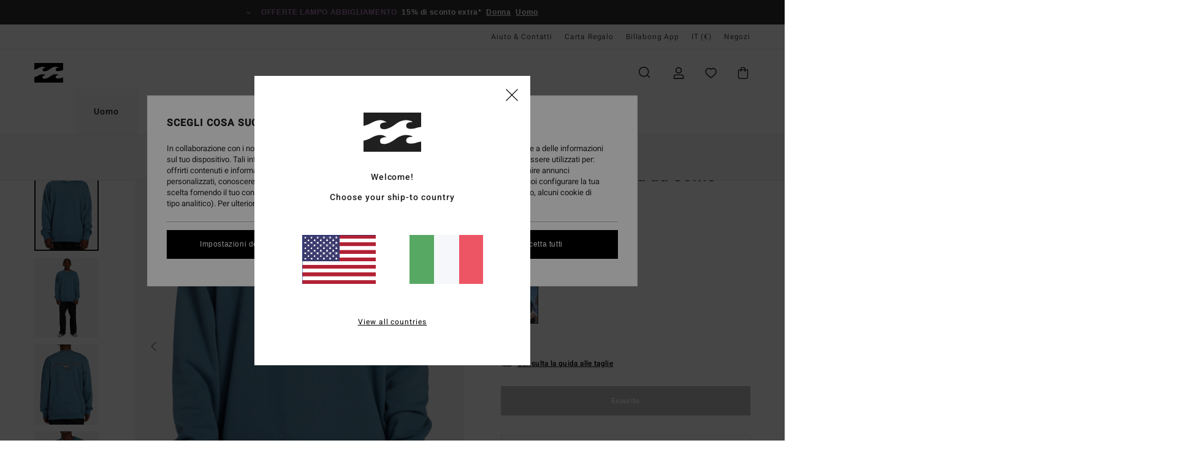

--- FILE ---
content_type: text/html; charset=utf-8
request_url: https://www.google.com/recaptcha/api2/anchor?ar=1&k=6LdYk4UhAAAAAIcBglBZ7kK1L8KPROW8zrD4aFIW&co=aHR0cHM6Ly93d3cuYmlsbGFib25nLXN0b3JlLml0OjQ0Mw..&hl=en&v=N67nZn4AqZkNcbeMu4prBgzg&size=invisible&anchor-ms=20000&execute-ms=30000&cb=hhs5d85bf765
body_size: 48474
content:
<!DOCTYPE HTML><html dir="ltr" lang="en"><head><meta http-equiv="Content-Type" content="text/html; charset=UTF-8">
<meta http-equiv="X-UA-Compatible" content="IE=edge">
<title>reCAPTCHA</title>
<style type="text/css">
/* cyrillic-ext */
@font-face {
  font-family: 'Roboto';
  font-style: normal;
  font-weight: 400;
  font-stretch: 100%;
  src: url(//fonts.gstatic.com/s/roboto/v48/KFO7CnqEu92Fr1ME7kSn66aGLdTylUAMa3GUBHMdazTgWw.woff2) format('woff2');
  unicode-range: U+0460-052F, U+1C80-1C8A, U+20B4, U+2DE0-2DFF, U+A640-A69F, U+FE2E-FE2F;
}
/* cyrillic */
@font-face {
  font-family: 'Roboto';
  font-style: normal;
  font-weight: 400;
  font-stretch: 100%;
  src: url(//fonts.gstatic.com/s/roboto/v48/KFO7CnqEu92Fr1ME7kSn66aGLdTylUAMa3iUBHMdazTgWw.woff2) format('woff2');
  unicode-range: U+0301, U+0400-045F, U+0490-0491, U+04B0-04B1, U+2116;
}
/* greek-ext */
@font-face {
  font-family: 'Roboto';
  font-style: normal;
  font-weight: 400;
  font-stretch: 100%;
  src: url(//fonts.gstatic.com/s/roboto/v48/KFO7CnqEu92Fr1ME7kSn66aGLdTylUAMa3CUBHMdazTgWw.woff2) format('woff2');
  unicode-range: U+1F00-1FFF;
}
/* greek */
@font-face {
  font-family: 'Roboto';
  font-style: normal;
  font-weight: 400;
  font-stretch: 100%;
  src: url(//fonts.gstatic.com/s/roboto/v48/KFO7CnqEu92Fr1ME7kSn66aGLdTylUAMa3-UBHMdazTgWw.woff2) format('woff2');
  unicode-range: U+0370-0377, U+037A-037F, U+0384-038A, U+038C, U+038E-03A1, U+03A3-03FF;
}
/* math */
@font-face {
  font-family: 'Roboto';
  font-style: normal;
  font-weight: 400;
  font-stretch: 100%;
  src: url(//fonts.gstatic.com/s/roboto/v48/KFO7CnqEu92Fr1ME7kSn66aGLdTylUAMawCUBHMdazTgWw.woff2) format('woff2');
  unicode-range: U+0302-0303, U+0305, U+0307-0308, U+0310, U+0312, U+0315, U+031A, U+0326-0327, U+032C, U+032F-0330, U+0332-0333, U+0338, U+033A, U+0346, U+034D, U+0391-03A1, U+03A3-03A9, U+03B1-03C9, U+03D1, U+03D5-03D6, U+03F0-03F1, U+03F4-03F5, U+2016-2017, U+2034-2038, U+203C, U+2040, U+2043, U+2047, U+2050, U+2057, U+205F, U+2070-2071, U+2074-208E, U+2090-209C, U+20D0-20DC, U+20E1, U+20E5-20EF, U+2100-2112, U+2114-2115, U+2117-2121, U+2123-214F, U+2190, U+2192, U+2194-21AE, U+21B0-21E5, U+21F1-21F2, U+21F4-2211, U+2213-2214, U+2216-22FF, U+2308-230B, U+2310, U+2319, U+231C-2321, U+2336-237A, U+237C, U+2395, U+239B-23B7, U+23D0, U+23DC-23E1, U+2474-2475, U+25AF, U+25B3, U+25B7, U+25BD, U+25C1, U+25CA, U+25CC, U+25FB, U+266D-266F, U+27C0-27FF, U+2900-2AFF, U+2B0E-2B11, U+2B30-2B4C, U+2BFE, U+3030, U+FF5B, U+FF5D, U+1D400-1D7FF, U+1EE00-1EEFF;
}
/* symbols */
@font-face {
  font-family: 'Roboto';
  font-style: normal;
  font-weight: 400;
  font-stretch: 100%;
  src: url(//fonts.gstatic.com/s/roboto/v48/KFO7CnqEu92Fr1ME7kSn66aGLdTylUAMaxKUBHMdazTgWw.woff2) format('woff2');
  unicode-range: U+0001-000C, U+000E-001F, U+007F-009F, U+20DD-20E0, U+20E2-20E4, U+2150-218F, U+2190, U+2192, U+2194-2199, U+21AF, U+21E6-21F0, U+21F3, U+2218-2219, U+2299, U+22C4-22C6, U+2300-243F, U+2440-244A, U+2460-24FF, U+25A0-27BF, U+2800-28FF, U+2921-2922, U+2981, U+29BF, U+29EB, U+2B00-2BFF, U+4DC0-4DFF, U+FFF9-FFFB, U+10140-1018E, U+10190-1019C, U+101A0, U+101D0-101FD, U+102E0-102FB, U+10E60-10E7E, U+1D2C0-1D2D3, U+1D2E0-1D37F, U+1F000-1F0FF, U+1F100-1F1AD, U+1F1E6-1F1FF, U+1F30D-1F30F, U+1F315, U+1F31C, U+1F31E, U+1F320-1F32C, U+1F336, U+1F378, U+1F37D, U+1F382, U+1F393-1F39F, U+1F3A7-1F3A8, U+1F3AC-1F3AF, U+1F3C2, U+1F3C4-1F3C6, U+1F3CA-1F3CE, U+1F3D4-1F3E0, U+1F3ED, U+1F3F1-1F3F3, U+1F3F5-1F3F7, U+1F408, U+1F415, U+1F41F, U+1F426, U+1F43F, U+1F441-1F442, U+1F444, U+1F446-1F449, U+1F44C-1F44E, U+1F453, U+1F46A, U+1F47D, U+1F4A3, U+1F4B0, U+1F4B3, U+1F4B9, U+1F4BB, U+1F4BF, U+1F4C8-1F4CB, U+1F4D6, U+1F4DA, U+1F4DF, U+1F4E3-1F4E6, U+1F4EA-1F4ED, U+1F4F7, U+1F4F9-1F4FB, U+1F4FD-1F4FE, U+1F503, U+1F507-1F50B, U+1F50D, U+1F512-1F513, U+1F53E-1F54A, U+1F54F-1F5FA, U+1F610, U+1F650-1F67F, U+1F687, U+1F68D, U+1F691, U+1F694, U+1F698, U+1F6AD, U+1F6B2, U+1F6B9-1F6BA, U+1F6BC, U+1F6C6-1F6CF, U+1F6D3-1F6D7, U+1F6E0-1F6EA, U+1F6F0-1F6F3, U+1F6F7-1F6FC, U+1F700-1F7FF, U+1F800-1F80B, U+1F810-1F847, U+1F850-1F859, U+1F860-1F887, U+1F890-1F8AD, U+1F8B0-1F8BB, U+1F8C0-1F8C1, U+1F900-1F90B, U+1F93B, U+1F946, U+1F984, U+1F996, U+1F9E9, U+1FA00-1FA6F, U+1FA70-1FA7C, U+1FA80-1FA89, U+1FA8F-1FAC6, U+1FACE-1FADC, U+1FADF-1FAE9, U+1FAF0-1FAF8, U+1FB00-1FBFF;
}
/* vietnamese */
@font-face {
  font-family: 'Roboto';
  font-style: normal;
  font-weight: 400;
  font-stretch: 100%;
  src: url(//fonts.gstatic.com/s/roboto/v48/KFO7CnqEu92Fr1ME7kSn66aGLdTylUAMa3OUBHMdazTgWw.woff2) format('woff2');
  unicode-range: U+0102-0103, U+0110-0111, U+0128-0129, U+0168-0169, U+01A0-01A1, U+01AF-01B0, U+0300-0301, U+0303-0304, U+0308-0309, U+0323, U+0329, U+1EA0-1EF9, U+20AB;
}
/* latin-ext */
@font-face {
  font-family: 'Roboto';
  font-style: normal;
  font-weight: 400;
  font-stretch: 100%;
  src: url(//fonts.gstatic.com/s/roboto/v48/KFO7CnqEu92Fr1ME7kSn66aGLdTylUAMa3KUBHMdazTgWw.woff2) format('woff2');
  unicode-range: U+0100-02BA, U+02BD-02C5, U+02C7-02CC, U+02CE-02D7, U+02DD-02FF, U+0304, U+0308, U+0329, U+1D00-1DBF, U+1E00-1E9F, U+1EF2-1EFF, U+2020, U+20A0-20AB, U+20AD-20C0, U+2113, U+2C60-2C7F, U+A720-A7FF;
}
/* latin */
@font-face {
  font-family: 'Roboto';
  font-style: normal;
  font-weight: 400;
  font-stretch: 100%;
  src: url(//fonts.gstatic.com/s/roboto/v48/KFO7CnqEu92Fr1ME7kSn66aGLdTylUAMa3yUBHMdazQ.woff2) format('woff2');
  unicode-range: U+0000-00FF, U+0131, U+0152-0153, U+02BB-02BC, U+02C6, U+02DA, U+02DC, U+0304, U+0308, U+0329, U+2000-206F, U+20AC, U+2122, U+2191, U+2193, U+2212, U+2215, U+FEFF, U+FFFD;
}
/* cyrillic-ext */
@font-face {
  font-family: 'Roboto';
  font-style: normal;
  font-weight: 500;
  font-stretch: 100%;
  src: url(//fonts.gstatic.com/s/roboto/v48/KFO7CnqEu92Fr1ME7kSn66aGLdTylUAMa3GUBHMdazTgWw.woff2) format('woff2');
  unicode-range: U+0460-052F, U+1C80-1C8A, U+20B4, U+2DE0-2DFF, U+A640-A69F, U+FE2E-FE2F;
}
/* cyrillic */
@font-face {
  font-family: 'Roboto';
  font-style: normal;
  font-weight: 500;
  font-stretch: 100%;
  src: url(//fonts.gstatic.com/s/roboto/v48/KFO7CnqEu92Fr1ME7kSn66aGLdTylUAMa3iUBHMdazTgWw.woff2) format('woff2');
  unicode-range: U+0301, U+0400-045F, U+0490-0491, U+04B0-04B1, U+2116;
}
/* greek-ext */
@font-face {
  font-family: 'Roboto';
  font-style: normal;
  font-weight: 500;
  font-stretch: 100%;
  src: url(//fonts.gstatic.com/s/roboto/v48/KFO7CnqEu92Fr1ME7kSn66aGLdTylUAMa3CUBHMdazTgWw.woff2) format('woff2');
  unicode-range: U+1F00-1FFF;
}
/* greek */
@font-face {
  font-family: 'Roboto';
  font-style: normal;
  font-weight: 500;
  font-stretch: 100%;
  src: url(//fonts.gstatic.com/s/roboto/v48/KFO7CnqEu92Fr1ME7kSn66aGLdTylUAMa3-UBHMdazTgWw.woff2) format('woff2');
  unicode-range: U+0370-0377, U+037A-037F, U+0384-038A, U+038C, U+038E-03A1, U+03A3-03FF;
}
/* math */
@font-face {
  font-family: 'Roboto';
  font-style: normal;
  font-weight: 500;
  font-stretch: 100%;
  src: url(//fonts.gstatic.com/s/roboto/v48/KFO7CnqEu92Fr1ME7kSn66aGLdTylUAMawCUBHMdazTgWw.woff2) format('woff2');
  unicode-range: U+0302-0303, U+0305, U+0307-0308, U+0310, U+0312, U+0315, U+031A, U+0326-0327, U+032C, U+032F-0330, U+0332-0333, U+0338, U+033A, U+0346, U+034D, U+0391-03A1, U+03A3-03A9, U+03B1-03C9, U+03D1, U+03D5-03D6, U+03F0-03F1, U+03F4-03F5, U+2016-2017, U+2034-2038, U+203C, U+2040, U+2043, U+2047, U+2050, U+2057, U+205F, U+2070-2071, U+2074-208E, U+2090-209C, U+20D0-20DC, U+20E1, U+20E5-20EF, U+2100-2112, U+2114-2115, U+2117-2121, U+2123-214F, U+2190, U+2192, U+2194-21AE, U+21B0-21E5, U+21F1-21F2, U+21F4-2211, U+2213-2214, U+2216-22FF, U+2308-230B, U+2310, U+2319, U+231C-2321, U+2336-237A, U+237C, U+2395, U+239B-23B7, U+23D0, U+23DC-23E1, U+2474-2475, U+25AF, U+25B3, U+25B7, U+25BD, U+25C1, U+25CA, U+25CC, U+25FB, U+266D-266F, U+27C0-27FF, U+2900-2AFF, U+2B0E-2B11, U+2B30-2B4C, U+2BFE, U+3030, U+FF5B, U+FF5D, U+1D400-1D7FF, U+1EE00-1EEFF;
}
/* symbols */
@font-face {
  font-family: 'Roboto';
  font-style: normal;
  font-weight: 500;
  font-stretch: 100%;
  src: url(//fonts.gstatic.com/s/roboto/v48/KFO7CnqEu92Fr1ME7kSn66aGLdTylUAMaxKUBHMdazTgWw.woff2) format('woff2');
  unicode-range: U+0001-000C, U+000E-001F, U+007F-009F, U+20DD-20E0, U+20E2-20E4, U+2150-218F, U+2190, U+2192, U+2194-2199, U+21AF, U+21E6-21F0, U+21F3, U+2218-2219, U+2299, U+22C4-22C6, U+2300-243F, U+2440-244A, U+2460-24FF, U+25A0-27BF, U+2800-28FF, U+2921-2922, U+2981, U+29BF, U+29EB, U+2B00-2BFF, U+4DC0-4DFF, U+FFF9-FFFB, U+10140-1018E, U+10190-1019C, U+101A0, U+101D0-101FD, U+102E0-102FB, U+10E60-10E7E, U+1D2C0-1D2D3, U+1D2E0-1D37F, U+1F000-1F0FF, U+1F100-1F1AD, U+1F1E6-1F1FF, U+1F30D-1F30F, U+1F315, U+1F31C, U+1F31E, U+1F320-1F32C, U+1F336, U+1F378, U+1F37D, U+1F382, U+1F393-1F39F, U+1F3A7-1F3A8, U+1F3AC-1F3AF, U+1F3C2, U+1F3C4-1F3C6, U+1F3CA-1F3CE, U+1F3D4-1F3E0, U+1F3ED, U+1F3F1-1F3F3, U+1F3F5-1F3F7, U+1F408, U+1F415, U+1F41F, U+1F426, U+1F43F, U+1F441-1F442, U+1F444, U+1F446-1F449, U+1F44C-1F44E, U+1F453, U+1F46A, U+1F47D, U+1F4A3, U+1F4B0, U+1F4B3, U+1F4B9, U+1F4BB, U+1F4BF, U+1F4C8-1F4CB, U+1F4D6, U+1F4DA, U+1F4DF, U+1F4E3-1F4E6, U+1F4EA-1F4ED, U+1F4F7, U+1F4F9-1F4FB, U+1F4FD-1F4FE, U+1F503, U+1F507-1F50B, U+1F50D, U+1F512-1F513, U+1F53E-1F54A, U+1F54F-1F5FA, U+1F610, U+1F650-1F67F, U+1F687, U+1F68D, U+1F691, U+1F694, U+1F698, U+1F6AD, U+1F6B2, U+1F6B9-1F6BA, U+1F6BC, U+1F6C6-1F6CF, U+1F6D3-1F6D7, U+1F6E0-1F6EA, U+1F6F0-1F6F3, U+1F6F7-1F6FC, U+1F700-1F7FF, U+1F800-1F80B, U+1F810-1F847, U+1F850-1F859, U+1F860-1F887, U+1F890-1F8AD, U+1F8B0-1F8BB, U+1F8C0-1F8C1, U+1F900-1F90B, U+1F93B, U+1F946, U+1F984, U+1F996, U+1F9E9, U+1FA00-1FA6F, U+1FA70-1FA7C, U+1FA80-1FA89, U+1FA8F-1FAC6, U+1FACE-1FADC, U+1FADF-1FAE9, U+1FAF0-1FAF8, U+1FB00-1FBFF;
}
/* vietnamese */
@font-face {
  font-family: 'Roboto';
  font-style: normal;
  font-weight: 500;
  font-stretch: 100%;
  src: url(//fonts.gstatic.com/s/roboto/v48/KFO7CnqEu92Fr1ME7kSn66aGLdTylUAMa3OUBHMdazTgWw.woff2) format('woff2');
  unicode-range: U+0102-0103, U+0110-0111, U+0128-0129, U+0168-0169, U+01A0-01A1, U+01AF-01B0, U+0300-0301, U+0303-0304, U+0308-0309, U+0323, U+0329, U+1EA0-1EF9, U+20AB;
}
/* latin-ext */
@font-face {
  font-family: 'Roboto';
  font-style: normal;
  font-weight: 500;
  font-stretch: 100%;
  src: url(//fonts.gstatic.com/s/roboto/v48/KFO7CnqEu92Fr1ME7kSn66aGLdTylUAMa3KUBHMdazTgWw.woff2) format('woff2');
  unicode-range: U+0100-02BA, U+02BD-02C5, U+02C7-02CC, U+02CE-02D7, U+02DD-02FF, U+0304, U+0308, U+0329, U+1D00-1DBF, U+1E00-1E9F, U+1EF2-1EFF, U+2020, U+20A0-20AB, U+20AD-20C0, U+2113, U+2C60-2C7F, U+A720-A7FF;
}
/* latin */
@font-face {
  font-family: 'Roboto';
  font-style: normal;
  font-weight: 500;
  font-stretch: 100%;
  src: url(//fonts.gstatic.com/s/roboto/v48/KFO7CnqEu92Fr1ME7kSn66aGLdTylUAMa3yUBHMdazQ.woff2) format('woff2');
  unicode-range: U+0000-00FF, U+0131, U+0152-0153, U+02BB-02BC, U+02C6, U+02DA, U+02DC, U+0304, U+0308, U+0329, U+2000-206F, U+20AC, U+2122, U+2191, U+2193, U+2212, U+2215, U+FEFF, U+FFFD;
}
/* cyrillic-ext */
@font-face {
  font-family: 'Roboto';
  font-style: normal;
  font-weight: 900;
  font-stretch: 100%;
  src: url(//fonts.gstatic.com/s/roboto/v48/KFO7CnqEu92Fr1ME7kSn66aGLdTylUAMa3GUBHMdazTgWw.woff2) format('woff2');
  unicode-range: U+0460-052F, U+1C80-1C8A, U+20B4, U+2DE0-2DFF, U+A640-A69F, U+FE2E-FE2F;
}
/* cyrillic */
@font-face {
  font-family: 'Roboto';
  font-style: normal;
  font-weight: 900;
  font-stretch: 100%;
  src: url(//fonts.gstatic.com/s/roboto/v48/KFO7CnqEu92Fr1ME7kSn66aGLdTylUAMa3iUBHMdazTgWw.woff2) format('woff2');
  unicode-range: U+0301, U+0400-045F, U+0490-0491, U+04B0-04B1, U+2116;
}
/* greek-ext */
@font-face {
  font-family: 'Roboto';
  font-style: normal;
  font-weight: 900;
  font-stretch: 100%;
  src: url(//fonts.gstatic.com/s/roboto/v48/KFO7CnqEu92Fr1ME7kSn66aGLdTylUAMa3CUBHMdazTgWw.woff2) format('woff2');
  unicode-range: U+1F00-1FFF;
}
/* greek */
@font-face {
  font-family: 'Roboto';
  font-style: normal;
  font-weight: 900;
  font-stretch: 100%;
  src: url(//fonts.gstatic.com/s/roboto/v48/KFO7CnqEu92Fr1ME7kSn66aGLdTylUAMa3-UBHMdazTgWw.woff2) format('woff2');
  unicode-range: U+0370-0377, U+037A-037F, U+0384-038A, U+038C, U+038E-03A1, U+03A3-03FF;
}
/* math */
@font-face {
  font-family: 'Roboto';
  font-style: normal;
  font-weight: 900;
  font-stretch: 100%;
  src: url(//fonts.gstatic.com/s/roboto/v48/KFO7CnqEu92Fr1ME7kSn66aGLdTylUAMawCUBHMdazTgWw.woff2) format('woff2');
  unicode-range: U+0302-0303, U+0305, U+0307-0308, U+0310, U+0312, U+0315, U+031A, U+0326-0327, U+032C, U+032F-0330, U+0332-0333, U+0338, U+033A, U+0346, U+034D, U+0391-03A1, U+03A3-03A9, U+03B1-03C9, U+03D1, U+03D5-03D6, U+03F0-03F1, U+03F4-03F5, U+2016-2017, U+2034-2038, U+203C, U+2040, U+2043, U+2047, U+2050, U+2057, U+205F, U+2070-2071, U+2074-208E, U+2090-209C, U+20D0-20DC, U+20E1, U+20E5-20EF, U+2100-2112, U+2114-2115, U+2117-2121, U+2123-214F, U+2190, U+2192, U+2194-21AE, U+21B0-21E5, U+21F1-21F2, U+21F4-2211, U+2213-2214, U+2216-22FF, U+2308-230B, U+2310, U+2319, U+231C-2321, U+2336-237A, U+237C, U+2395, U+239B-23B7, U+23D0, U+23DC-23E1, U+2474-2475, U+25AF, U+25B3, U+25B7, U+25BD, U+25C1, U+25CA, U+25CC, U+25FB, U+266D-266F, U+27C0-27FF, U+2900-2AFF, U+2B0E-2B11, U+2B30-2B4C, U+2BFE, U+3030, U+FF5B, U+FF5D, U+1D400-1D7FF, U+1EE00-1EEFF;
}
/* symbols */
@font-face {
  font-family: 'Roboto';
  font-style: normal;
  font-weight: 900;
  font-stretch: 100%;
  src: url(//fonts.gstatic.com/s/roboto/v48/KFO7CnqEu92Fr1ME7kSn66aGLdTylUAMaxKUBHMdazTgWw.woff2) format('woff2');
  unicode-range: U+0001-000C, U+000E-001F, U+007F-009F, U+20DD-20E0, U+20E2-20E4, U+2150-218F, U+2190, U+2192, U+2194-2199, U+21AF, U+21E6-21F0, U+21F3, U+2218-2219, U+2299, U+22C4-22C6, U+2300-243F, U+2440-244A, U+2460-24FF, U+25A0-27BF, U+2800-28FF, U+2921-2922, U+2981, U+29BF, U+29EB, U+2B00-2BFF, U+4DC0-4DFF, U+FFF9-FFFB, U+10140-1018E, U+10190-1019C, U+101A0, U+101D0-101FD, U+102E0-102FB, U+10E60-10E7E, U+1D2C0-1D2D3, U+1D2E0-1D37F, U+1F000-1F0FF, U+1F100-1F1AD, U+1F1E6-1F1FF, U+1F30D-1F30F, U+1F315, U+1F31C, U+1F31E, U+1F320-1F32C, U+1F336, U+1F378, U+1F37D, U+1F382, U+1F393-1F39F, U+1F3A7-1F3A8, U+1F3AC-1F3AF, U+1F3C2, U+1F3C4-1F3C6, U+1F3CA-1F3CE, U+1F3D4-1F3E0, U+1F3ED, U+1F3F1-1F3F3, U+1F3F5-1F3F7, U+1F408, U+1F415, U+1F41F, U+1F426, U+1F43F, U+1F441-1F442, U+1F444, U+1F446-1F449, U+1F44C-1F44E, U+1F453, U+1F46A, U+1F47D, U+1F4A3, U+1F4B0, U+1F4B3, U+1F4B9, U+1F4BB, U+1F4BF, U+1F4C8-1F4CB, U+1F4D6, U+1F4DA, U+1F4DF, U+1F4E3-1F4E6, U+1F4EA-1F4ED, U+1F4F7, U+1F4F9-1F4FB, U+1F4FD-1F4FE, U+1F503, U+1F507-1F50B, U+1F50D, U+1F512-1F513, U+1F53E-1F54A, U+1F54F-1F5FA, U+1F610, U+1F650-1F67F, U+1F687, U+1F68D, U+1F691, U+1F694, U+1F698, U+1F6AD, U+1F6B2, U+1F6B9-1F6BA, U+1F6BC, U+1F6C6-1F6CF, U+1F6D3-1F6D7, U+1F6E0-1F6EA, U+1F6F0-1F6F3, U+1F6F7-1F6FC, U+1F700-1F7FF, U+1F800-1F80B, U+1F810-1F847, U+1F850-1F859, U+1F860-1F887, U+1F890-1F8AD, U+1F8B0-1F8BB, U+1F8C0-1F8C1, U+1F900-1F90B, U+1F93B, U+1F946, U+1F984, U+1F996, U+1F9E9, U+1FA00-1FA6F, U+1FA70-1FA7C, U+1FA80-1FA89, U+1FA8F-1FAC6, U+1FACE-1FADC, U+1FADF-1FAE9, U+1FAF0-1FAF8, U+1FB00-1FBFF;
}
/* vietnamese */
@font-face {
  font-family: 'Roboto';
  font-style: normal;
  font-weight: 900;
  font-stretch: 100%;
  src: url(//fonts.gstatic.com/s/roboto/v48/KFO7CnqEu92Fr1ME7kSn66aGLdTylUAMa3OUBHMdazTgWw.woff2) format('woff2');
  unicode-range: U+0102-0103, U+0110-0111, U+0128-0129, U+0168-0169, U+01A0-01A1, U+01AF-01B0, U+0300-0301, U+0303-0304, U+0308-0309, U+0323, U+0329, U+1EA0-1EF9, U+20AB;
}
/* latin-ext */
@font-face {
  font-family: 'Roboto';
  font-style: normal;
  font-weight: 900;
  font-stretch: 100%;
  src: url(//fonts.gstatic.com/s/roboto/v48/KFO7CnqEu92Fr1ME7kSn66aGLdTylUAMa3KUBHMdazTgWw.woff2) format('woff2');
  unicode-range: U+0100-02BA, U+02BD-02C5, U+02C7-02CC, U+02CE-02D7, U+02DD-02FF, U+0304, U+0308, U+0329, U+1D00-1DBF, U+1E00-1E9F, U+1EF2-1EFF, U+2020, U+20A0-20AB, U+20AD-20C0, U+2113, U+2C60-2C7F, U+A720-A7FF;
}
/* latin */
@font-face {
  font-family: 'Roboto';
  font-style: normal;
  font-weight: 900;
  font-stretch: 100%;
  src: url(//fonts.gstatic.com/s/roboto/v48/KFO7CnqEu92Fr1ME7kSn66aGLdTylUAMa3yUBHMdazQ.woff2) format('woff2');
  unicode-range: U+0000-00FF, U+0131, U+0152-0153, U+02BB-02BC, U+02C6, U+02DA, U+02DC, U+0304, U+0308, U+0329, U+2000-206F, U+20AC, U+2122, U+2191, U+2193, U+2212, U+2215, U+FEFF, U+FFFD;
}

</style>
<link rel="stylesheet" type="text/css" href="https://www.gstatic.com/recaptcha/releases/N67nZn4AqZkNcbeMu4prBgzg/styles__ltr.css">
<script nonce="VuDzIAmomC29EYdgltaENg" type="text/javascript">window['__recaptcha_api'] = 'https://www.google.com/recaptcha/api2/';</script>
<script type="text/javascript" src="https://www.gstatic.com/recaptcha/releases/N67nZn4AqZkNcbeMu4prBgzg/recaptcha__en.js" nonce="VuDzIAmomC29EYdgltaENg">
      
    </script></head>
<body><div id="rc-anchor-alert" class="rc-anchor-alert"></div>
<input type="hidden" id="recaptcha-token" value="[base64]">
<script type="text/javascript" nonce="VuDzIAmomC29EYdgltaENg">
      recaptcha.anchor.Main.init("[\x22ainput\x22,[\x22bgdata\x22,\x22\x22,\[base64]/[base64]/[base64]/[base64]/[base64]/UltsKytdPUU6KEU8MjA0OD9SW2wrK109RT4+NnwxOTI6KChFJjY0NTEyKT09NTUyOTYmJk0rMTxjLmxlbmd0aCYmKGMuY2hhckNvZGVBdChNKzEpJjY0NTEyKT09NTYzMjA/[base64]/[base64]/[base64]/[base64]/[base64]/[base64]/[base64]\x22,\[base64]\\u003d\x22,\x22DSPCpkMPwpbCj8KHa8KSIG7Cn8Kwwp48w43DsTRLwoF4IgbCtEnCgDZpwoEBwrxNw6xHYE3CvcKgw6MPTgxsWEQAbn57dsOEdzgSw5N1w5/[base64]/Dq8K9Mh8jL8K5EzjCj8O8wqRPw55Fwqs0wq7DrsOKUcKXw5DChcKxwq0xU2TDkcKNw67Cq8KMFBNGw7DDocKEB0HCrMOswqzDvcOpw4jCqMOuw40qw7/[base64]/w49JIkPCtinCjHxKwoxVw5RNw7dRSmtOwrkWH8OLw5lswpBsEVfCgcOcw7/Dp8OHwrwSQDjDhhwRIcOwSsOJw68TwrrCicOLK8ORw4XDkWbDsRjColbCtEPDhMKSBEjDgwpnBWrChsOnwq3DrcKlwq/ClsOnwprDkCFHeCxowpvDrxlKWWoSBGEpUsOdwrzClREBwo/Dnz1MwrBHRMKbNMOrwqXCnMODRgnDmsKtEVIrwofDicOHYRkFw49Ec8Oqwp3DvsOTwqc7w6h7w5/Cl8KuCsO0K14ILcOkwrMJwrDCucKddsOXwrfDkmzDtsK7dsKiUcK0w7txw4XDhQpQw5LDnsO0w4fDklHCl8OddsK6M1VUMzk/ZxNew4toc8K0CsO2w4DCnMO7w7PDqyXDvsKuAkrCmkLCtsOIwp50GwAawr10w7h4w43CscO0w5DDu8KZWsOiE3USw7IQwrZuwp4Nw7/[base64]/DqA7DlMKER8O6WCvDl8O0XcK5GVtIZsKCVcOVw5rDq8KNa8KMwp3Dn8K7UcOjw7dlw4LDoMKow7NoLTjDl8OTw6Nla8O9VXfDscOUIiHCiiYDT8OYIHnDuTQeL8OrF8ObRsKFc2sQexQ0w4nDnUYyw5c1M8Obw5XCqsK1w4N2w4RRwrHCkcO7CMOow65JNyfDj8O/[base64]/[base64]/[base64]/wrh6SMK1w7DDp8O3w6kEOcOSw5jDrMOQwpgyOQPCgcKdTcKjVDnDqTEmwoLDkQfCkSNwwrDCp8K6JsKBICPCr8KQwqc3BMOww4XDiAYlwq83HcOHYMO6w5bDo8O0DsKVwrhQAsOtKsOnOEhKwqTDiCfDjgbDnBvCi1nCtgheUkEoZ2Bxwo/[base64]/Z8KXYlfDgMKWSG3DnMK3w5JQCF91O8OgBMOCPDlnFVjDtkPCsA84w77DpMKkwoZtUzPCpVdTLsKTw6LCnz/[base64]/ZiHDlX7DgH7DthLCnsO9w5InQsKtO8ODEMKqHcOpwq7CpMKuw7p5w7h6wpFmcW/DrHTDnsKFTcOCw4IHw5zDhw3CkMOsXDIxJsO3aMKqNXPDs8OKNQBcP8Orwo4NNw/[base64]/w5M+A8KuwqMeWknCuFAqYjxXV8K8wrvCsyx5UkchwpfCmMKUTcO4wqvDj1zCjmrChMOJwo4AYHF7wrI5MsKOHMOZw5zDgl06Y8KQwoVLK8OMwrTDpA3DhVbChUYuKMOvwp1vwoIEw6FZSQTCkcKxeCQcDcKCD2ZzwotVEm/CjMKvwromacONwrwAwovDnMKTw782w6LDtwPCiMO7w6Abw4zDiMKJwoxpwpcadsKdEcKZMD51wrHDlcK8w6PCqXbDuwEJwrDCkng2HsKHAQQbw4sHwoN9Qw3CoEdRw7d6wp/[base64]/CiQYEw78Swo7ChMKCEz5qSBMswoXDnz3CoEvCiF3DosOaPcK1w7/DjRHDkcKfGCPDlx8tw6k5XMKRwrzDnsOYPsOXwqDCosKbN3rCnH7CphLCuyvDnwYvwoMNR8O8ZcKrw4Q/ecKbwpjCj8Kbw54QIVLDosOZOkBld8OQQcK4d3jCny3Cl8KPw4AmNl3CvgxhwoYDHsOteHFWwoXCr8ORB8KEwr/CmydxEMKyZnRDbMKMXz3Di8KKV3HDsMOQwoceW8KHw7TDk8OPE0ErSD/Dv3c7O8KedQfCgcOZwqXDlcONGsK1w55UbcKUD8KqbnUsKhXDnipHw4cCwpLCmMObIsOTT8OTWzhWRwPCpn8gw7PCvlDDtydmWWgdw6tRQ8KWw6REWybCj8OVZMKwVMOIMsKNZ0hIfzPDlkvDvMOdSMKle8O/[base64]/Dv8K/w5VGSRfCkMOuw73DghJOesOowr93w4xFw6wcwrrDjnwJQWbDtUrDsMO2RsODwph4wqbDjcOYwr/DtcObLn1KSizDglgBwoPDozwnP8OwFMKvw6/ChMO4woHDmcObwpcXecOzwpbCoMKPGMKZw6QdMsKfw6zCssOpfMKZAy/Cuh3DhsOfwpFrUngGI8K+w53DosKZwpwXw5BEw6AMwpRbwoNSw6NmCMK0I2Ulw6/CqMOKwpHCrMK5OQY/wr3CpsOXw6dpQj/DiMOtwrQldsKRXSt3JsKsCidYw4RSFcOWJDVOW8Kkwp8eEcOrWFfCl14Yw69fwrfDjMK7w7TCi3TCucOOH8KXwoXCucKPXhDDtMKAwqbClibCsHgWw5fDiwAhw7hLYCnChsKYwoHDmX/[base64]/w43DpMOyb0jDtkxVwpfCkQ4wFGsPMMKHUMKVB0tsw6XDpFRGw6/CpgBCI8KNQSDDosOIwo4uwqh/wrcRwrDCg8ODwqjCuBPCkl4+w6lma8KYVEzDocK+bMOgDlXDsSk3w5vCqU7Cv8Ouw5zCvlVrCCjCnMO3w6VLIsOUwrkew5/CrwzDhBclw7w3w4Mfwq/DpBNcw6Y4NcKXdiRKTwfDkcOlajPChcO/wqNrw5Fyw6vDt8OOw5MdSMO4w4cpUizDkMKaw5IWwokLfMKRw4AEJsKXwp/[base64]/CgjrDsMORw7okwq0AKFfDoz5/SS3DqcOEDcOUQsKXwpXDhho1dcOKwpktw7rCn0w9YMOZwoY/[base64]/RMKBwofDqGw/JSQTwrnCtxMLZh/CmS03woPCmwZAJ8OldsO3wr3ClUhtwqsJw4HCkMKEwo/CoDU1wrBbw6NLwpbDohZyw7oCIQJNwqsaPsOiw4rDjG0zw4syKMOdwqTCmsOHw5zCv2wjcVAXOizCrcKadxnDmh5cf8OQOcOuwpgrw7nDvsOSF3Z9ScKbdsOvdcOqw680wrDDtMKiHMKuLsOWw7tHchVsw5N2wpFGe2gzP1HCscKTX0/DicOkw4nCshXDoMK6wojDtUgmWwMKw4zDvcOyTFY+w6QBHCYmIDrDvg5mwq/Cr8OpT3xkGHQHwrjCqyjCpDfCjsKSw73DhgRsw7V1w509CcODw5PDgFN4wroOJEZ9wpkGa8OwODvDtgY1w5MTw6PCjHpPMA9wwpEBAsO+An9BBMOLW8KVGlJSw6/[base64]/[base64]/w4bChAHDhcKnNcKRw5/DjsO+w5bDuMKlw7PDjB4EOhZnIMKoXHbDpy/CsHoKRnsDecO0w6DDu8K5U8Kzw4YxKsK9OsKzwrohwqYjZsKpw60XwpzDpnR0Xzk4wqHCsX7Dl8KwPlDChsKJwrlzwrnCrhrChzASw4gTPsKfw6c6wr07czLCmMK8wq4xwrDDsnrCpjBERUbDqMOKdB08w5x5wqdSXivDozfDj8K/w5sPw7XDq2k7w6YIwoNcF3zDhcKqwp8cw4M4wodXw5tfwo89wpAwTlwIwq/CgF7DvMKlwr/CuRYWHMKqw4zDgsKrMVIMOBrCs8KwZgTDlMOzZsOQwq3CvBx5IMOlwrk4JcOhw5hfEcOXCMKbfkhwwqXDqsOzwqvClGACwqRbwqfCshrDtMOERwt0w6d9w4hkJw3Dl8OHdWLCixgUwrRew7IFacOYTyMxw4zCr8KoNMK7wpZww5RAWQ8vRAfDvF0GJMOmQB/DlsOxTsK2e3AfCcOsD8Osw4fDqynChMOVw6V2w4xgf19Xw5XDsxlxYcKIwqt9wpPCp8KiI3M5w73DtBdDwr/DvBZoA1LCtmnDp8OlSEVww47Dl8OYw4AFwrfDnkvCgHXCgX7CpH0zADnCiMKuw5EPJ8KFEB9Ww7cSw4g+wr3DlxAJEsKew73DjMKvwqbDrcK7NsKSa8OHGMOZbMKjFsKiw4zCisOtV8K1XXBnwrfDssKxScKtWcOqdRrDrxXDocK/wr/Dp8OWFTd9w4fDtsO5wod3w4bChsOjwqrDqMKYOEvDkUvCqzHDnFLCtcOwYkXDuk4uQMO0w4UJM8OpWMOfw6YYw5DDoQHDkz4bw6bCh8O8w60oQcK6E2UGKcOiI1LCshLCkMOZLAsQf8KZVhEowpthWmLDmFdMEHPCsMOCwrcnQEXConLCpU7Dvg4bw6tPw7/DsMOdwp/[base64]/IiEAw5XCsMO1VcKzCW/CgMOuN1RicAsvw587ScOKwqbCp8OVwqNdf8KkYzMKwpPDnBZFbsOowrTDhEh7VzhlwqjDn8O8JsK2w5HDpiQmE8K6TA/DpnTCjB00w6kQAMO+U8O1w6nDow/DgVIqEcO2wrZsYcO/w6LDosKvwqFmdVoDwpbDs8OLXhJQbhnCiwgjXMOGWcKuDHFyw6LDtSLDk8KGe8KxBsKiNcOLU8K3KMO1wqV6wpN/fhnDjxgBC2nDlHbDowwOwpc7DC5ebToeBlTCm8K7UcO8MsK0w7fDpi3ChSPDocOKwp7Dj1NKw4nCscOqw4oYL8KTZsO9woXCoTLCsRXDuzETQcKWbk/CuT1wBMK0w5odw7pBbMK3YGwHw5TChGdsRB4Bw7PCksKYYRvCk8OWw4LDt8OSw45ZJ0V+wo7CjMKTw4R4C8OTw6PDtcKwOcK4wrbCkcKBwqPCvm0XNMO4wrpuw7ZcGsKIwoDChcKiMynCv8OnSyXCpsKDEyzCo8KUwrjCtVDDlDPCs8Ovwq1ow6HCkcOWcWbDtxrCjn/DjMObwojDvzfDgEYmw65jIsOUG8OWw7rDpDfDiDbDuB/[base64]/ClR/CrxETw7vCnmvCt0jCgGFww5Abw7vDlklVImDDs2HCtcKsw7Mlw58vG8Kuw7TDtiDDj8KXwqoEw6fDhcK7wrPChyzDiMO2w48GesK3X2nCjsKUw4xbdzlrwpwEUsOCwo/CpmXDmMOjw5zCng/CisORWWnDhVLCkQTCsylMP8K2ZMKwP8K8UsKEw5NxYsKzU204wpleG8Klw4XDrDEjA1lTXHUfw7bDlcKdw7s6dsOkNAE8LgdmJMOuKFVvdSRLLFBKwrMxQcOxw5gvwqHChcO2wqJ8RzNLJcK9w416wqPCq8OzTcO6RcONw5/CksKGDFcMwpLCusK/P8OeT8KJwrDDiMOcw4xxFXo+cMOSWBtoJEksw6TCtsKYdUpaFn1VfMKCwpNPw4phw78xwoADwrbCtWYWOMOPw7ghCsOkwrPDqD0pw6PDqy7Ct8KGT3XDr8OiFDxFw7drw5JjwpRhWsK9IMOcCl3Cs8ONCMKMD3MtBcOOwpIXwp9dasK+dmI8wqLCiCgCMcKsMH/DlELDvsKvw5zCv1pBScK1EcKtJiLDm8OuACLCo8OnQm7Cp8K/bEvDq8KECivCrBPDmSbCqzvDqWvCqBE8wqbCvsODV8K+wr4Twpl/wpTCgMKxF3d1NjJ/wrPDl8KFw4sKwqrDpEfCuDt2BGLCmcOAVjjDu8OJJFnDkcKBS0XDt2nDvMOQUAvCryvDksK5wolcesO7PHFCwqR+wp3CpsOow6lvBgwTw6DDocKfBsKWwr/[base64]/DusO5wodTQMO4HU9SDTFtw6bCh8KwT3XDrXTDkCfDpDvCp8KSwogpDsOhwp7CkQTCrMOvTDrDgFADSi9NSsKHZcK9WTzCuypZw60JCzDDrsK+w5fCj8ORPgEfw6nDgE1Pfh/CmsKnwrzCg8OAw5vDoMKpw7DDm8O3wrkBdmPCkcK2LHcIF8Ogw4IiwrnDhMOLw57CvkvDhsKAwpTCs8OFwrEBZ8OHC3DDjcKPVsKtQcKcw5zDnRQPwqVOwodueMK9FVXDocK/[base64]/CrMOEesO3w4fDo8OMQ8KecsKsw5AhIlfCnWNvLsKIw5nDiMO0d8OcRsOmw4lgCE/CgRDDhXdoIwk1UgJwM38Xwqs/w5MZwrrDjsKbdcKRwpLDkXRpAVEGW8KNeybDi8KVw4bDgsKiT1HCgsOZFFjDt8ObGXjDnWFZw5/CkyocwpnDtDdkejbDmMOcRCoBdQ1mwpPDgmxlJgkQwrBhNsOxwqsqEcKDwqcBw6Y2VMKfwpfDjXgGwp/CsGnCm8OMQ2TDrsKKc8OIRMOBwr/DmcKVMEMLw5zDogV2FcKswq8IaWXDtTstw7plLUl3w7zCuEtUwp/DgMOaccKswqDCgyLCuXgjw4bDryJpeDNdHVfDkBdVMsO4Ji3DrcO4wq92bDxswrVZwq8VC3DDtMKnUX1zFGE/wrfCnMOaKwDDtlTDgWMlasOJb8KAwoAswoLCuMOHw7/Ct8OFw4IQOcKVwq9QNMK/wrLCoWzCmcKNwqbCnEZkw5XCr3bCqwLCv8OaXB3DjGsdw7bCjjthw4rDosKvwoXDg3PCuMKLw7lGw4PCmF7CgcKEcF4dw6LCkxTDq8KyJsKVZ8ORagvCtX1/KMKPdcOzJErCvcOGw79IL1TDi250bMKiw6nDuMK5HsODN8O6bsKzw6rCpBPDgxLDvcKMT8Kmwohbwo7DnBE5Qk/DojbDr3t5b38zwq/Dv1rCrcOELmPCnsK8U8KqU8K6Z0jChcK7wp/CrcKoFx/Cq2LDqU0iw4LCucKuw63Cm8K7wrooQgPCn8KZwptyO8OiwrDDkAPDjMONwrbDqhlbZ8OYw5Y9JcOiwqDCqXpRMH7DuBguw6HCg8KMw44qcgrCuDdmw5HCv3spJmDDiDphY8OSw7p9JcO/MDNZw6TDqcKYw5/DpcK7w7LDiXjCisOqwpjCjxHDmcOdwrTDncKZw5VUPgHDqsK2w6HDlcOrKj4QJ1TCjMOYw5xDLMOaY8OHwqt7R8K5woBqwoTCicKkwozDo8OFw4rDnmHCnAvCkXLDusOoa8K7ZsOBTsOTwrLCgMKUJn/DtWZDwqx5wqI9w4vDhMOGwoNcwpbClFgQWEE+wpIRw47DiwTCpFlEwrvCuiV1KlLCjERZwq/DqQPDmsK2WTp7QMOiw6vCsMOgw6UnasOZw5vDjiXDoj7DrFRkw5ppWgF5w4xuw7Mnw7wHScKob27CkMOHBS7Ck3TCtiXCo8KxShVuw6HDnsORCyLDj8KHUcKYwqcqasOFw40IQXNTCAglwqHCtcODRcKLw5DDgMOyU8OPw4NwDcOkU3/CjW/CrVvCgsKqw4vDmFQawpJ0JsKdNcK8TMKWB8OkeBTDm8OZwqQRADTCvCRMw7PCgCpew6tvUGBow5Jzw50Cw5bCu8KdRMKIZz4Fw545FMK4wqLCp8O9TUTCiW03w4JlwpzDncORDS/DhMOARgXDncKwwrrDs8O7w7LCqMOeScOWK3HDqcK/N8OlwoAUTjPDh8OOwq4wJsKOwofDh0QSRcOgfMKhwr/CtcOKDiDCtcOpIcKqw7LDoAzCtTHDisO9IigjwqPDuMOxZ30bw5k1wqAUCsKUwpYQb8KtwpHCtmjCogYGQsKhw73CrHxSw63CjXx8w419wrMqw6h4OX/DghXCgBnDs8OiTcOMPMK0w6nCrsKpwpgUwofDsMK5FsOMw5lew4FaYgsJBDQSwoTCq8KuKSvDmMOfeMKACcKEBVPCn8OFwoDDrEgccSfDqMK6RMOOwpEMGCnDp2ZJwpzDpG3CtSLDqMOcfsKTV0DDmGDCoB/DoMKcw7jCkcORwpDDiX00wo3DncKUIcOHw4kJXMKnL8Kzw4g3O8K+wqtMQsKEw6/CszcZKgLDssOeYCxLw75zw4DCocKdI8KVwrR7w6/[base64]/DnsOzwoYkwo/Cg8KeworDvSACw4cSwobCgFvCgQd1H21sT8OLwoLDvcO9HsKnSMOdZsOpRAlwXhxpL8KVwotwXjrDgcKjwqLDvFUtw7LCoHVxMsOmaQ3Dk8Oaw6HDlcO5Sy9/E8OKUWDCszUZw6nCs8K0G8O7w7zDrw/CujHDrUfDjAfCksKnw6TCpsKmw5IHw73DkHHDlcOlKABHwqAIwovCpsK3wpDCm8OGw5ZgwpXDrMO8GVDDpn/DiVR7EMOTV8ObAGQiMw/DjA4Sw5EIwoHCrWA3wokAw7VlNR3Dq8KkworDmsOAEMOUEcOLa37DoErDhhPCocKBGkvCncKYGRQGwoPDoVrCvsKDwqbDr2zCoRklwpd+RMOyYEodwrUtPT/Cv8Kgw75Qw5UwZDTDvFZ8wpkWwrPDglDDk8O5w7VoLTnDiTbCuMKjCMK8wqB2w7tHIsOtw73Cn2HDmQHDl8O6T8Oscy3DvzcqLsORAhIww7fCqMOZeDrDs8KMw7dbRWjDicK/[base64]/DknzDrcOiw47CmGLDh1jDvsKDw41vI8OWB8K7w4ZYXF7Cs2IEU8Kjwp8DwqbCmHvDtE/Di8OCwoLDmWzCiMK9w57Dh8KHS3RjW8KGworCjMOPUDHCg3rDpMKyXXnDqMKnUMK1w6TDt2XDj8Kpw6XCsSBWw7wtw4PCuMO4wo/Co1NVXRzCi17CvsKrecKvFCkeCigKL8Krwo1Kw6bCr3MMwpNdw4RMMhdNw7Q3KF/Cn2PDgh1iwqt2w7nCpsK6JcKQAxtGwp3Cs8OOGzt7wqMEw7V3eCLDusOaw50SYMO4wpjCkAdQK8OcwrXDtVZYwqltFsOiBFjCiH7Cv8KXw4V1w53Ch8KIwoXCh8KeXH7Cl8KQwpxTFMOaw5fDlHQLw4A0GzB/wotOw7XDqsONRhc5w4Zew77DrMKKO8K/wo90w7MNXsKww6AIw4bDv0RyezpNwrdkw4DDhsKlw7DCuG1nw7ZSw5jDp2PDmMOrwqQfQsOJGxnCmE8EL0HDnsOufcK2w6lMT1vClAAQC8OCw7HCp8Kgwq/CqsKFw73Ci8OzLCHCp8KMbMKPwq/CiRlHDMOew4PDgMKZwo7ClH7Co8OLOilWbMOmFMK/UDxMYcOsIl3CksKlClcew6QHZ252wp3CnsOPw4HDqsOESjFGw6IAwos9w7zDvwwpwpAswpLCiMO1RsKDw7zCi1LCmcKEMzNUfMKFw7/DnXQERXnDhS7Dry4UwrLDq8KhZA7Dngg+KsOawoPDq0HDscO3wrVjwqNrBkQKJV5cw7bCp8KHw6JFDT/Dgw/Dm8Kzw47DmTfDhsO6DXvDicKrGcOHVMK7woDCrQTDu8Kxw7jCthrDq8KLw53CssO3w6VKw6kLXsOuVAfCqsK3wr7CkUjCkMOGwrTDvAYQEMKww7zDny/CiWbCrcO2BRTCukHCm8KKcyzDhgcABMK3w5fDp04HLwXCk8KKwqcdemhvwp/DuxrDpHpdNFh2w6/[base64]/[base64]/CsWDCt8K5w5HCoVsqwqxYwpnDrVPCvsKYwqU5cMOCwoHCpcOlbR/DlD1jwpvDp1xFTsKdw4kEZx/[base64]/DuGlIXjoaw6/DtsKIw44oBmnCucOiw60CDQN9wrhVw5M1OsOMWQLCusKKwoPDiip8DsOmwps1wq4wesKRA8OPwrdmMD4YAcKPwq/CtyzCiTU3wosJw7XCpcKdw5RNRVPCtlpyw4IhwoHDvcK+e10/wq7Cu0AbBwpUw5fDn8OdVMOCw5fDusOxwrLDtMKQwqctwoNlFgFmFcObwqTColY7w4XCt8KpWcKVw5TDtsKdwq3DrcOqwp/[base64]/wo7CiTvCscOVZjjCgigPGG7Dv8O4w6jCisK6bk5jw7jDjMO2wrFCw7wBw4J/GiHDmGnDlMKIwp7DpsKuw6tpw5TClkXCnCJuw5fCuMKncW9sw4Qew4LCn04vcMKEfcO+UcOrZMO1wrnDqlLDgsOBw57Dl3s8OcKjJMOUX0/Dmxh8S8KcR8Kewp/DpVY9ci3Dp8Kywq/[base64]/woHClAfDiS0/w6ofwoTCm0ckwpTDp8KxwqfDnDzDrzDDnGHCq20+wqzChXBLbcKPUjLDkcOhGcKuw6zCrRooVcKuGhnCuULCkwo8w6dCw4nCgwfDnnrDn1XCpExTQcOADcOYEcOqYiHDhMO7wpYew5DDk8Orw4zCusOwwo/Dn8OgwrbDjcOZw74/V0tdTnvCgMKANGQtwogPw6E0wobClBvCvsO/BFHCsBbCuW7DjXYjd3bDs1N6KzoGwod4w6Fnc3DDuMOEw6XCrcONDBAvw5ZmJMKGw6I/[base64]/DksKowrE4KMKOcMO1w73Cj8Oswq06w6ZCDcKdwpjCqsKBKMKaw7cqMMK+wppyXBrDmTLDscOrMMO2aMOWwq3Dlx4fU8O8TMOWwp5hw51Ow7hjw58mAMO/[base64]/CihNEXcKHw6MNOhzChHgaMAVJbxvDv8KHw4/CoFbCh8Kdw78/w4QnwqArcsOOwrIhwp40w6nDiV19JMKrw4Y/w5c6wpXCiU40MVTCnsOabAA/w7rCr8OQwqfCtH/DqMKeL1AQG1dowoQ/woDDuj3Cul1GwpZCeXLCjcKSSsOkU8Kqwr/DpcK1wq/[base64]/CsOpa8O+JQVUw7VGw79twr0Bw512wpIkwrbDuMORC8OkAcOwwrRPfMKyYcKLwrxbwp/CvcOPwoXDjXjDv8O+QRQRLcK/[base64]/w7ELDWTDozbClVvDm8OgwqDDlzoKwqTDmGrCpjPDrsK/VcOPI8KqwpDDmcOpUMKcw6bCn8K6IcK2w6NRwrQfWMKAZcKpBMK3w5cyCxjCnsOnw6TCtUkSVB3CvsOfWMKDwqV/Z8Onw57DhMK8w4fChsKuwqDDqBDCqcKgGMKTDcKhA8O7wo4tScOUwrsMwq1Fw743CnPDusKLUsO+Eg/DmcKHw5nClkk/wowPM20swr7DlXTCm8KWw4sQwqtjFT/Cj8OdfsK0di0uM8OCw67CuFnDsmrCocKcV8K/[base64]/[base64]/K8OnwpDDrcOQw4HCoMO8cTNIVWFpwq0QWXfCuj1bw4fCu0MqaXnDp8K5HQMBEnnDvsOiw5kbw6DDiWfDnFHDtTHDocOHeGJ/LWgkKG0taMK4w55PBiQYf8OeQ8OXHcO7w7Uza0AgEwRrwoXCmMOnVk8aPzLDjcKOw508w6/DniJHw40GdS0RUMKkwqUqNsKyOGIWwqHDuMKfw7ImwoAYwpEsD8OzwpzCu8OKPcOsRjlEw6fCh8OAw5HDmGXDgw7Dl8KiQMOXOl0Xw5DCi8K9w5k0CF1mwrPDjn/CgcOWcsKrwolgRkvDlBLDs0BMwoBQJDRlw7h1w43DusOfMzrCs0bCicODfhXCrH/DuMO9wp0kworDlcOMBmHCr2FuLQzDh8OMwpXDhsOWwrdzVsOmZcKww4VEHjd2UcKUwpw/w75ZTjcEPWkOecOdw4AARA8QUnnCgMOlLsOAwrDDjGXDgsKRQzbCkQ7CjH53fcO1w70vw5zCosKEwqxpw6d5w4YbOUE5B0sANFfCmsKceMK1BXBjI8Knwrg3ecObwr9OUcOVHwJAwrFIKMOnw5HCl8OHTAklwq1kw7DCmzDCqMKpwp1/Pj7Cs8KEw6zCrSVlJMKRw7PDtU3DicKbw5glw5UPH1bCv8Olw4nDr3rCk8K6csOaVitdwrHCthVEfzg8wrRewpTCr8O1wp3DvsOawqzCs1nCucKRwqU/[base64]/Dpj9aZAvCqcKMw6knFcODwqUCw6vCpiTCmR5Vw5vClMO/[base64]/CkMK8w4bCmnXCjknDmWhxw67CtxV1w5fCjQzDsEBewoTDokLDg8OQUH/Cg8OAwqhpRsOpOmA9OcKQw7RQwonDh8KywpnCsh8bUcOhw5fDgcKnwpN4wrkcRcK1dBTCv2LDicOXwrzChcK0w5VQwonDujXCnCvCjsKIw7JOaElcW3XCi0jChifCs8KNwozDiMODIsO5dMOLwrUnBMKZwqxJw40/[base64]/CgsOLTinDgMK2Yg7CuwnCuHvCr8Kjw7FyVcOsVVVbACFdFBYbw5zCpjImw6jDq0vDsMKswqtAwonCl2xLejfDvmRmJ1XCn28uw4gCWhbCncOgw6jCvhwLwrdtw5TDgMOdw57Cl3PDscORwqg5w6HCgMO7f8OCISkDwp0UMcOtJsKTbgcdLcKmwoLDsR/[base64]/DnRxTw5Ybw7EUwohew5F9w4BqwpUXwrXCjTDCvT3ChjzDnlwcwrtmQcKWwrZqJmh9RnMnw7NBwoAnwoPCqQ5oasKyUcK0fcObwr/DnXp+S8OQwovCtsOhw5HCs8KVwo7DoSBuw4AaDAnDisKlwqhsUMK4VGBswrQNeMOnwpvDkzpKwrzCmV/Cg8ODw6c6SwDDnsKiwo8CaA/CkMOyNMOCb8OFw70CwrQfOQ3CgsOuOMOhZcOuKn7DvQ5ow5vCtsOpDkDCtjnCtShYw5XCpyEDF8OWMcOJw6bCrHMEwqjDpB3DgGfCoV/[base64]/[base64]/Dq8KIw6VUw7PDgcKCZMKIWsKhUnvDm8KOb8K9wo85VQJZw43Ds8OYPXgaH8OAw4IjwqfCp8O/BMODw6Uow6BZP1Nlw6oKw6ZYF29iw6ggwrjCp8KqwrrCicOLLk7DhEnDgcONwo4twoFdw5kjw4AbwrlywrXDosKgZcKuM8K3aT8Hw5HDssK/w5nDucOWwr5cwp7CuMOfHWYxDsKgesODGUlewpTCnMOcAsORVAoTw4PDtGnCmlJ8NMOzU2xOw4PCpsKFw5bCnExbwrVaw7vDvnnDmirClcOBw53Cmy1REcK0wrrClVPCmyIZwrxKwqfDksK/BxtCwp0Mw7fDg8OWwoFzIGrCk8OEJsOpb8K5F35ebzITPsOvwqkdAB3DlsKGe8KpXsKzwpDCjsOfwoBjEcKxVsKSOTURbcK/YcOHAMOmw5U/KcOXwpLDoMOTWn3DpE/[base64]/QMKIQsOSc8O0CMKdw57CpUNWw7xTYVA6wrZMwro+OFUoJsKlN8OPw7jCg8OvDmrDo2trYhXClSXClgvDusK0ccKXVBrDuAFNTcKiwpbDmMOBwqIMVX1BwpUEXwLCq2gtwrNFw7I6wozChH/DisO3wqDDlXrDh38ZwrvDiMKQJsOmUlrCpsKew7YAwqnDulcPSsOQKcKzwog/[base64]/DpTjDrsOKYRlPwpg3bXU2w5llZsKObMK/w41yEMOkNDjCmXx7Hj3Dh8OzIcKyXFQyUijDr8OUOWjCg3nCg1XDnGM/wpbCvcO0ZsOQw5fDgsOjw4vDtUksw7vCgS/DsybCjV5Ow7wVwq/Cv8KZwr/CqMOnTMKuwqfDrcOvw6LCvHlkaT/CjcKtcsOTwqlYcltNw5NNVEzCu8OFwqvDkMOKbAfCrSDDgTPCgcOIw7FbRTPDoMKWw7lZw67CkHM6NMO5wrMPLwLDtHtDwr/CmMOaM8KLbcK1w7kYdcOCw5TDhcOYw75NQsKRw77DnyVAYMKjwqfCiHLCqsKKc18XIcO9J8K/w499OcKJwoIIWHs8wqkiwoY8w5nCqgfDqMKBKXk/wrs4w7MawoBFw6ZbMMKhb8KuY8OzwqUMw7YjwpbDlGV2woxGwqbCjCvDnxoFdEhCw6dVbcKuwoTDo8K5wojCpMKgwrAxw5hsw5dVw4g3w5XCvn/CncKWMMK3Z3lBK8KTwohHY8OZLhh6QsOMSS/[base64]/c0nDl8KWw6zDpcOIwqjDtD/DrMKnw43DrcOQwqM2ZCrDojJaw5XDisOrBsOmw6bDgmfCg3s9w7gVw5xERsO/w43Cs8OjTT9/GGfDmg9TwqzDn8Kpw7llSmrDiUk7w7lyQ8OqwqPClHMHw6JwXMOswqsEwp4Pcg5Kw4w9LQJFKx/CisK7w7hrwojCsh5OW8KsPMKcw6RQGB/Dnj4Kw4J2EMOPw6wKKX/DuMKCwq8wTilqwoTCl00rI34ewphOSMK4c8O8KXpXaMO+IATDqHPCrx8EKhRHe8OHw77CjWtpw6ViKmsqw6dXWkbCriXCv8OTZnVbdcKfJcOsw55hwpLCtsK/[base64]/Cim1mwrrCp0IBw5h3b8O9KV/CrH5oUcOfIcKxIsKVw6wXwqc1aMKmw4PCvMOTRHrDpsKIw77CtsKZw7gdwoM0S18/w7nDpkFYCMOjBMKOXMO0wro/UyHDin50AjhswqfCk8K7w71lVcOPFSxGOi06esKEZAkuZsO1ecOvUFseW8KSw4TCgsKpw5vCncKzNh7DtsKfw4fCkh4fwqlpwp7Dr0bDkVDDocK1w4DCqnlcVUZ1w4hMJB/CvWzDgzc9LxZRDsOpQ8KlwpbCp08Cak7CgMKgw57DmALCosKXw6bCsx0Zw7htYMOYVQpQd8O1f8OGw6/Cvy3Cvkk6NTvDhMKgJDwEdUN8wpLDpMOxHcKTw4Ysw70bRVJ4Y8KmGMKgw7TCo8KmMsKFwro1wqDDoTDDrsO0w43CrWgbw78Qw5/[base64]/DoMOKRsKSCH9DZMK8w6PDtcOgw6PCqcKRw4rCpcO3NcKdaTTCvknDl8ORwpXCv8K/w7rCmsKRScOQw6AwSl1SA2bDhMOBKMOmw6N6w5kUw4XDkcONw4wUwqXCmsK5eMOKwoNpw6o+SMO2Uz/[base64]/[base64]/CrMOew7fDjDs8XW/[base64]/[base64]/[base64]/[base64]/w7XDncORE8OAw7otcEB8ecKnUFvDvmzCpSvDi8KPJlg3wp8gw6wrw57DljEawrfDp8K+wrkmMMObwp3DkkUDwr5waEPCrmhcw5cTJUBcBgzCvDoaKBl7w7NUwrZQw6/[base64]/DgmEgw51VSxNORD5Mw7pEeztQw53CnhVsMMKFWsKxUlxZHE3CtsOpwrpTw4LDpHwUw7zCrix1S8KMDMKRN1bCvlDCosKvQMKkw67CvMOLAMK/aMKANAM7w5Bywr7DlyNPaMO2wqUywpnChMKRESrDlMOJwrl5GyDCmSFRwp7Dpk/ClMOYesOkM8OvScObGBHDrEJlNcKEdcOlwp7Dg0kzEMOAwqJkNjrCuMOjwqXDnMOrSnJuwoXCmQ/Dthsmw4Mkw490wpbCkglpw7kAwqtVw6HCgMKVwolEOQ9+Im1xWETClDvCksKew784w6pTUsKbwpxPRGNow6U0wo/DhsKkwqc1BlbCvcOtFsO/S8O/w7nDmcOQRl7DlThwMsKQYcObwr/[base64]/DqMKDwpgCwpshFwvDiMOydMO/KMK8w6DDk8K9OQZOw7TCmCdTwqtBMcKaesOqwpnCul/[base64]/Dt8KVMMOuBcK5w4V9DzJ/w5ZsJwbClUp/UAfCsGDCqMO6wqvDhcKgwoZgDBDCjsK9w5HDljoQwoVkUcKbw7nCjETCrTFXEcOkw5QZYlQwD8OYP8K7M23ChQXDm0UiwpbCqSNmw5PDql1pwp/DpUkvbxVqFyPCncOCFSxYacOOXDIFwpV6BAABG3JREVs4w4nDvsKNwobDpTbDnTxow7wVw5bCuHnClcOFw6cWIBANY8Ohw5rDjFhFw57CtMKKal7DmcOlPcK2wrNYwqHDhzkIEhIAHW/[base64]/CmR8FVjUkF8OAw5QqwpQiS3QHHcOMwpghfMO8wpJXQ8Osw5kBw5HCtDrCoi5eEcOmwq7CkcK7w5LDhcOEw6fDsMKwwofCh8K8w6IQw5JhIMOqbsOFwpVrwr/CuQN1dEQXOsKnF2NXPsK9CSvDu2Z4V1dywrrCssOnw6LCnsK4d8O0UsKMY3Rew60lwqvCm1phecKmTgLDtmzCp8K/IF/[base64]/CkMOGw40qwoXCncOXw4LDmWxne1DCtA4PwrfCmcOnHz7ClcOXRcK1FMOVwrTDgglywrfChG4VE0vDmMOxd2BxeDRHw41xw7ZpF8K2a8OgfhgIA1TDucKJZDIMwoMIw6dIPcOUXHcowo3CqQxXw7/CplJWw6zCssKJdFBaTWxBPR8aw5/Ds8OwwpcewrTDjEjDnMK7DMKZNQ7DqMKBYcKzwqXCiAbCt8OeYMKlaUDCqSPDosOPJCvCkgjDvMKOcMKSKUwcc1hHA0HCj8KLwogfwqtkNRxlw6TCpMKXw4bDtsKDw6TCjTV/[base64]/DvMKxw4bCtQXDqsOAw4DCpMKsZ8OZCVjCicKcw7vCgyoIZmDCoGnDhznDncOiSUAzecK6P8KTHGs7Rh8Zw7VJQS/[base64]/wpBOw5gWwp3DqsK1w5DCmh/DvVFCHsO0XGMIS3bDpWx7w7/Cgi7Ch8OQHwUJw4ggOW9lw5nCq8O0cBfCi08FCsOKLsKTUcK2VsOEw4xGwoHCiHpOHGrCg2HDulTDh1ZuRMO/w68fS8KMJXgmw4zDrMKrMwMUcsOZJsKLwqnCpjrCjDQvLyJEwp3ChxXDmmzDmmhSBB1uw7DCuk7DpMKEw5Atw7dyX31yw509D2soCcOTwpcXw5ADw7F5wpnDv8KJw7TDjxrCugHDjcKKTGdQQjjCtsOJwrrDpU7Dg3BLJQ/[base64]/wqvCuA\\u003d\\u003d\x22],null,[\x22conf\x22,null,\x226LdYk4UhAAAAAIcBglBZ7kK1L8KPROW8zrD4aFIW\x22,0,null,null,null,0,[21,125,63,73,95,87,41,43,42,83,102,105,109,121],[7059694,760],0,null,null,null,null,0,null,0,null,700,1,null,0,\[base64]/76lBhn6iwkZoQoZnOKMAhmv8xEZ\x22,0,0,null,null,1,null,0,1,null,null,null,0],\x22https://www.billabong-store.it:443\x22,null,[3,1,1],null,null,null,1,3600,[\x22https://www.google.com/intl/en/policies/privacy/\x22,\x22https://www.google.com/intl/en/policies/terms/\x22],\x22sJhRjFf+Hr6I++lOuAIWWJc16OikzJpRjdcIdE82gYs\\u003d\x22,1,0,null,1,1769942023521,0,0,[157,101,213,20,7],null,[99,229,201,39,94],\x22RC-zk-92Vg2XyqseA\x22,null,null,null,null,null,\x220dAFcWeA617Xf99AsyOooHjBENhN-6tCeWvzUVrO2fRVM_ZFeYupq3MAJFh_iK8zH1WE8T0bFVS4DO9C_nhu8N66bkTWpd7q8g4w\x22,1770024823514]");
    </script></body></html>

--- FILE ---
content_type: text/javascript; charset=utf-8
request_url: https://e.cquotient.com/recs/bcxt-BB-IT/complete-the-set-PDP?callback=CQuotient._callback2&_=1769938423072&_device=mac&userId=&cookieId=acKZ6G4IYyfrai7f6HwZMhsrss&emailId=&anchors=id%3A%3AABYSF00120%7C%7Csku%3A%3A%7C%7Ctype%3A%3A%7C%7Calt_id%3A%3A&slotId=product-detail-recommendations-2&slotConfigId=product-detail-recommendations-einstein-2&slotConfigTemplate=slots%2Frecommendation%2Feinstein-recommendations.isml&ccver=1.03&realm=BCXT&siteId=BB-IT&instanceType=prd&v=v3.1.3&json=%7B%22userId%22%3A%22%22%2C%22cookieId%22%3A%22acKZ6G4IYyfrai7f6HwZMhsrss%22%2C%22emailId%22%3A%22%22%2C%22anchors%22%3A%5B%7B%22id%22%3A%22ABYSF00120%22%2C%22sku%22%3A%22%22%2C%22type%22%3A%22%22%2C%22alt_id%22%3A%22%22%7D%5D%2C%22slotId%22%3A%22product-detail-recommendations-2%22%2C%22slotConfigId%22%3A%22product-detail-recommendations-einstein-2%22%2C%22slotConfigTemplate%22%3A%22slots%2Frecommendation%2Feinstein-recommendations.isml%22%2C%22ccver%22%3A%221.03%22%2C%22realm%22%3A%22BCXT%22%2C%22siteId%22%3A%22BB-IT%22%2C%22instanceType%22%3A%22prd%22%2C%22v%22%3A%22v3.1.3%22%7D
body_size: 450
content:
/**/ typeof CQuotient._callback2 === 'function' && CQuotient._callback2({"complete-the-set-PDP":{"displayMessage":"complete-the-set-PDP","recs":[{"id":"EBYJK00138","product_name":"Transport Revo 10K - Giacca reversibile da Uomo","image_url":"http://images.napali.app/global/billabong-products/all/default/hi-res/ebyjk00138_billabong,w_blk_frt7.jpg","product_url":"https://www.billabong-store.it/transport-revo-10k---giacca-reversibile-da-uomo-EBYJK00138.html"},{"id":"W5CT01BIP1","product_name":"Podium - Cappellino trucker da uomo","image_url":"http://images.napali.app/global/billabong-products/all/default/hi-res/w5ct01bip1_billabong,w_nvy_frt1.jpg","product_url":"https://www.billabong-store.it/podium---cappellino-trucker-da-uomo-W5CT01BIP1.html"},{"id":"EBYL100033","product_name":"OffShore Impact - Infradito da uomo","image_url":"http://images.napali.app/global/billabong-products/all/default/hi-res/ebyl100033_billabong,p_nvy_sd1.jpg","product_url":"https://www.billabong-store.it/offshore-impact---infradito-da-uomo-EBYL100033.html"},{"id":"24A321503","product_name":"Surftrek 17\" - Walkshort con vita elasticizzata da uomo","image_url":"http://images.napali.app/global/billabong-products/all/default/hi-res/24a321503_billabong,f_blk_frt1.jpg","product_url":"https://www.billabong-store.it/surftrek-17----walkshort-con-vita-elasticizzata-da-uomo-24A321503.html"}],"recoUUID":"6de7f2a3-97de-4382-ad76-a9df3f6bafa2"}});

--- FILE ---
content_type: text/javascript; charset=utf-8
request_url: https://e.cquotient.com/recs/bcxt-BB-IT/product-to-product-PDP?callback=CQuotient._callback1&_=1769938423071&_device=mac&userId=&cookieId=acKZ6G4IYyfrai7f6HwZMhsrss&emailId=&anchors=id%3A%3AABYSF00120%7C%7Csku%3A%3A%7C%7Ctype%3A%3A%7C%7Calt_id%3A%3A&slotId=product-detail-recommendations&slotConfigId=product-detail-recommendations-einstein&slotConfigTemplate=slots%2Frecommendation%2Feinstein-recommendations.isml&ccver=1.03&realm=BCXT&siteId=BB-IT&instanceType=prd&v=v3.1.3&json=%7B%22userId%22%3A%22%22%2C%22cookieId%22%3A%22acKZ6G4IYyfrai7f6HwZMhsrss%22%2C%22emailId%22%3A%22%22%2C%22anchors%22%3A%5B%7B%22id%22%3A%22ABYSF00120%22%2C%22sku%22%3A%22%22%2C%22type%22%3A%22%22%2C%22alt_id%22%3A%22%22%7D%5D%2C%22slotId%22%3A%22product-detail-recommendations%22%2C%22slotConfigId%22%3A%22product-detail-recommendations-einstein%22%2C%22slotConfigTemplate%22%3A%22slots%2Frecommendation%2Feinstein-recommendations.isml%22%2C%22ccver%22%3A%221.03%22%2C%22realm%22%3A%22BCXT%22%2C%22siteId%22%3A%22BB-IT%22%2C%22instanceType%22%3A%22prd%22%2C%22v%22%3A%22v3.1.3%22%7D
body_size: 654
content:
/**/ typeof CQuotient._callback1 === 'function' && CQuotient._callback1({"product-to-product-PDP":{"displayMessage":"product-to-product-PDP","recs":[{"id":"ABYFT00119","product_name":"Classic - Felpa con cappuccio e zip da Uomo","image_url":"http://images.napali.app/global/billabong-products/all/default/hi-res/abyft00119_billabong,f_blk_frt1.jpg","product_url":"https://www.billabong-store.it/classic---felpa-con-cappuccio-e-zip-da-uomo-ABYFT00119.html"},{"id":"24A411501","product_name":"All Day Pullover - Felpa da Uomo","image_url":"http://images.napali.app/global/billabong-products/all/default/hi-res/24a411501_billabong,f_dss_bck1.jpg","product_url":"https://www.billabong-store.it/all-day-pullover---felpa-da-uomo-24A411501.html"},{"id":"24A461501","product_name":"Compass Crew - Felpa da Uomo","image_url":"http://images.napali.app/global/billabong-products/all/default/hi-res/24a461501_billabong,v_blk_frt9.jpg","product_url":"https://www.billabong-store.it/compass-crew---felpa-da-uomo-24A461501.html"},{"id":"24A481501","product_name":"All Day Zip - Felpa con zip da Uomo","image_url":"http://images.napali.app/global/billabong-products/all/default/hi-res/24a481501_billabong,w_blk_sd1.jpg","product_url":"https://www.billabong-store.it/all-day-zip---felpa-con-zip-da-uomo-24A481501.html"},{"id":"EBYFT00131","product_name":"Arch - Felpa pullover da uomo","image_url":"http://images.napali.app/global/billabong-products/all/default/hi-res/ebyft00131_billabong,f_gla0_bck1.jpg","product_url":"https://www.billabong-store.it/arch---felpa-pullover-da-uomo-EBYFT00131.html"},{"id":"24A462500","product_name":"Occy - Maglia girocollo da uomo","image_url":"http://images.napali.app/global/billabong-products/all/default/hi-res/24a462500_billabong,w_clb_dtl1.jpg","product_url":"https://www.billabong-store.it/occy---maglia-girocollo-da-uomo-24A462500.html"},{"id":"24A461503","product_name":"Warped - Felpa pullover da uomo","image_url":"http://images.napali.app/global/billabong-products/all/default/hi-res/24a461503_billabong,f_ofb_frt1.jpg","product_url":"https://www.billabong-store.it/warped---felpa-pullover-da-uomo-24A461503.html"},{"id":"EBYFT00149","product_name":"Arch Sherpa - Felpa con cappuccio e zip da Uomo","image_url":"http://images.napali.app/global/billabong-products/all/default/hi-res/ebyft00149_billabong,f_lgh_frt1.jpg","product_url":"https://www.billabong-store.it/arch-sherpa---felpa-con-cappuccio-e-zip-da-uomo-EBYFT00149.html"},{"id":"ABYFT00463","product_name":"Boundary - Pullover in pile con mezza cerniera da Uomo","image_url":"http://images.napali.app/global/billabong-products/all/default/hi-res/abyft00463_billabong,f_chi_bck1.jpg","product_url":"https://www.billabong-store.it/boundary---pullover-in-pile-con-mezza-cerniera-da-uomo-ABYFT00463.html"},{"id":"24A462503","product_name":"Short Sands - Felpa da Uomo","image_url":"http://images.napali.app/global/billabong-products/all/default/hi-res/24a462503_billabong,w_waa_sd1.jpg","product_url":"https://www.billabong-store.it/short-sands---felpa-da-uomo-24A462503.html"}],"recoUUID":"90e3aad5-e76e-46a6-aba6-a4b85c881b79"}});

--- FILE ---
content_type: text/javascript; charset=utf-8
request_url: https://p.cquotient.com/pebble?tla=bcxt-BB-IT&activityType=viewProduct&callback=CQuotient._act_callback0&cookieId=acKZ6G4IYyfrai7f6HwZMhsrss&userId=&emailId=&product=id%3A%3AABYSF00120%7C%7Csku%3A%3A%7C%7Ctype%3A%3A%7C%7Calt_id%3A%3A&realm=BCXT&siteId=BB-IT&instanceType=prd&locale=it_IT&referrer=&currentLocation=https%3A%2F%2Fwww.billabong-store.it%2Fshort-sands---felpa-da-uomo-ABYSF00120.html&ls=true&_=1769938423053&v=v3.1.3&fbPixelId=__UNKNOWN__&json=%7B%22cookieId%22%3A%22acKZ6G4IYyfrai7f6HwZMhsrss%22%2C%22userId%22%3A%22%22%2C%22emailId%22%3A%22%22%2C%22product%22%3A%7B%22id%22%3A%22ABYSF00120%22%2C%22sku%22%3A%22%22%2C%22type%22%3A%22%22%2C%22alt_id%22%3A%22%22%7D%2C%22realm%22%3A%22BCXT%22%2C%22siteId%22%3A%22BB-IT%22%2C%22instanceType%22%3A%22prd%22%2C%22locale%22%3A%22it_IT%22%2C%22referrer%22%3A%22%22%2C%22currentLocation%22%3A%22https%3A%2F%2Fwww.billabong-store.it%2Fshort-sands---felpa-da-uomo-ABYSF00120.html%22%2C%22ls%22%3Atrue%2C%22_%22%3A1769938423053%2C%22v%22%3A%22v3.1.3%22%2C%22fbPixelId%22%3A%22__UNKNOWN__%22%7D
body_size: 368
content:
/**/ typeof CQuotient._act_callback0 === 'function' && CQuotient._act_callback0([{"k":"__cq_uuid","v":"acKZ6G4IYyfrai7f6HwZMhsrss","m":34128000},{"k":"__cq_bc","v":"%7B%22bcxt-BB-IT%22%3A%5B%7B%22id%22%3A%22ABYSF00120%22%7D%5D%7D","m":2592000},{"k":"__cq_seg","v":"0~0.00!1~0.00!2~0.00!3~0.00!4~0.00!5~0.00!6~0.00!7~0.00!8~0.00!9~0.00","m":2592000}]);